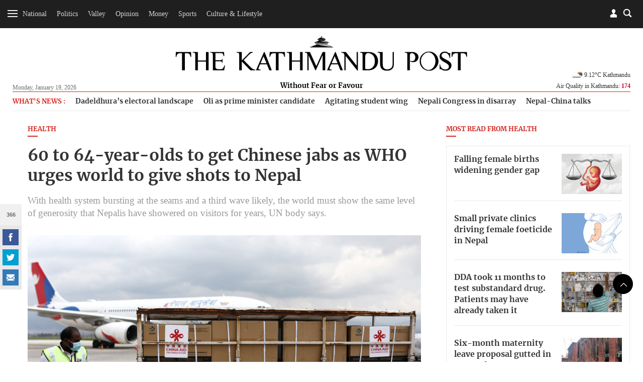

--- FILE ---
content_type: text/html; charset=UTF-8
request_url: https://api.kathmandupost.com/facebook/getsharecount?q=https://kathmandupost.com/health/2021/06/02/60-to-64-year-olds-to-get-chinese-jabs-as-who-urges-world-to-give-shots-to-nepal
body_size: -600
content:
{"count":366}